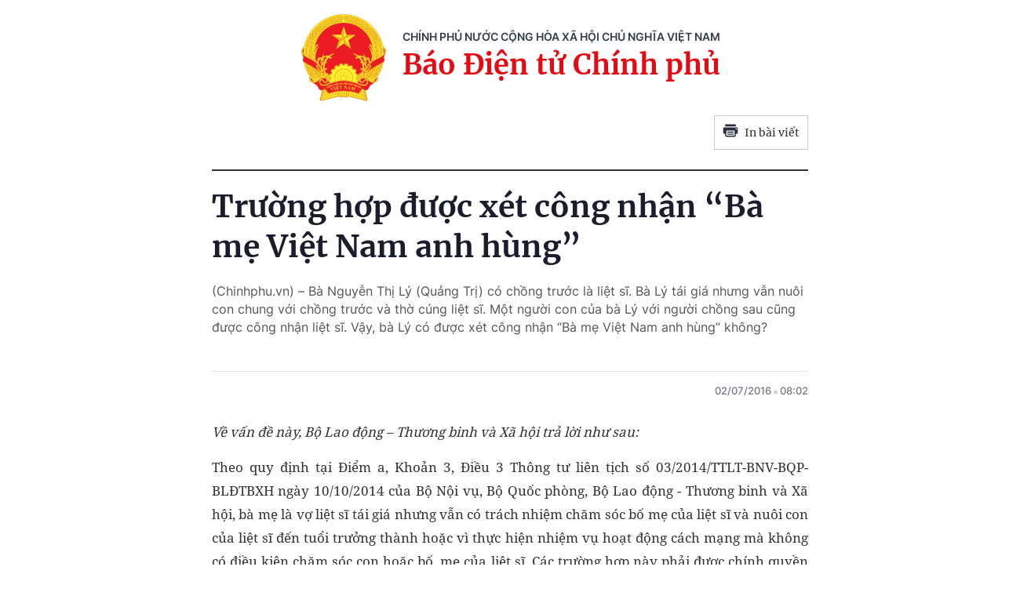

--- FILE ---
content_type: text/html; charset=utf-8
request_url: https://baochinhphu.vn/print/truong-hop-duoc-xet-cong-nhan-ba-me-viet-nam-anh-hung-102204965.htm
body_size: 3973
content:


        <!DOCTYPE html>
        <html>
        <head lang="vi">
            <meta http-equiv="Content-Type" content="text/html; charset=UTF-8" />
            <title runat="server">Tr&#x1B0;&#x1EDD;ng h&#x1EE3;p &#x111;&#x1B0;&#x1EE3;c x&#xE9;t c&#xF4;ng nh&#x1EAD;n &#x201C;B&#xE0; m&#x1EB9; Vi&#x1EC7;t Nam anh h&#xF9;ng&#x201D;</title>
            <meta name="robots" content="noindex,nofollow" />
            <meta itemprop="headline" content="Tr&#x1B0;&#x1EDD;ng h&#x1EE3;p &#x111;&#x1B0;&#x1EE3;c x&#xE9;t c&#xF4;ng nh&#x1EAD;n &#x201C;B&#xE0; m&#x1EB9; Vi&#x1EC7;t Nam anh h&#xF9;ng&#x201D;" />
            
<meta name="format-detection" content="telephone=no" />
<meta name="format-detection" content="address=no" />


<script nonce="sclotusinnline" type="text/javascript">
    var _ADM_Channel = '%2ftra-loi-cong-dan%2fdetail%2f';
</script>
<script nonce="sclotusinnline">
    function getMeta(t) { let e = document.getElementsByTagName("meta"); for (let n = 0; n < e.length; n++)if (e[n].getAttribute("name") === t) return e[n].getAttribute("content"); return "" }
    function loadJsAsync(jsLink, callback, crossorigin, integrity) {
        var scriptEl = document.createElement("script");
        scriptEl.type = "text/javascript";
        scriptEl.async = true;
        if (typeof crossorigin != "undefined" && crossorigin != "")
            scriptEl.crossOrigin = 'anonymous';
        if (typeof integrity != "undefined" && integrity != "")
            scriptEl.setAttribute('integrity', integrity);

        if (typeof callback == "function") {
            scriptEl.onreadystatechange = scriptEl.onload = function () {
                callback();
            };
        }
        scriptEl.src = jsLink;
        if (scriptEl) {
            var _scripts = document.getElementsByTagName("script");
            var checkappend = false;
            for (var i = 0; i < _scripts.length; i++) {
                if (_scripts[i].src == jsLink)
                    checkappend = true
            }
            if (!checkappend) {
                var head = document.getElementsByTagName('head')[0];
                head.appendChild(scriptEl);
            }
        }
    }
    function loadJsDefer(e, t, a) { var n = document.createElement("script"); if (n.type = "text/javascript", n.defer = !0, "function" == typeof t && (n.onreadystatechange = n.onload = function () { t() }), n.src = e, void 0 !== a && n.setAttribute("onerror", a), n) { for (var r = document.getElementsByTagName("script"), c = !1, o = 0; o < r.length; o++)r[o].src == e && (c = !0); !c && document.getElementsByTagName("head")[0].appendChild(n) } }

    var hdUserAgent = getMeta("uc:useragent");
    var isNotAllowAds = hdUserAgent.includes("not-allow-ads");

    var pageSettings = {
        DomainAPI: "https://s.baochinhphu.vn",
        Domain: "https://baochinhphu.vn",
        sharefbApiDomain: "https://sharefb.cnnd.vn",
        videoplayer: "https://vcplayer.mediacdn.vn",
        VideoToken: "[base64]",
        ajaxDomain: "https://hotroapi.baochinhphu.vn",
        commentSiteName: "baochinhphu",
        allowComment: "false",
        thumbDomain: "https://bcp.cdnchinhphu.vn",
        fb_appid: "472720487757187",
        siteId: "102"
    }
</script>

            <link rel="shortcut icon" href="https://static-cttcp.cdnchinhphu.vn/baochinhphu/image/favicon1.png" type="image/x-icon" />
            <link href="https://static-cttcp.cdnchinhphu.vn/baochinhphu/css/common.min.22102021v1.css" rel="stylesheet" type="text/css" media="all" media="print" />
            <link href="https://static-cttcp.cdnchinhphu.vn/baochinhphu/css/detail.min.08052023v1.css" rel="stylesheet" type="text/css" media="all" media="print" />
            <script async src="https://static-cttcp.cdnchinhphu.vn/baochinhphu/js/common.min.30092024v1.js" integrity="sha256-JhEX6B0bRVSDTD23uFBIa0kakeJNX9vYbuSKUufb4x0=" crossorigin="anonymous"></script>

            <style>
                .detail__pmain, .detail-container .detail-mcontent { width: 100%; }
                .header_new { border-bottom: 2px solid; margin-bottom: 20px; padding-bottom: 10px; }
                .printpage { padding: 10px; border: 1px solid #ccc; float: right; margin-bottom: 15px; display: flex; align-items: center; justify-content: space-between; width: 120px; }
                @media print {
                    .printpage { display: none !important; }
                }
                .VCSortableInPreviewMode[type="Photo"] img { height: auto; }
            </style>
        </head>
        <body>
            <div style="width:760px; margin:auto; position:relative;">
                <div class="header_new clearfix">
                    <div class="w650px">
                        <div class="header__logo">
                            <a href="/" class="header__logo-avt" title="">
                                <img src="https://static-cttcp.cdnchinhphu.vn/baochinhphu/image/logo_bcp.png" alt="Báo chính phủ">
                            </a>
                            <div class="header__lcontent">
                                <p class="text">chính phủ nước cộng hòa xã hội chủ nghĩa việt nam</p>
                                <p class="name">Báo Điện tử Chính phủ</p>
                            </div>
                        </div>
                        <a href="javascript:;" rel="nofollow" title="In bài viết" class="printpage">
                            <span class="icon">
                                <svg width="20" height="17" viewBox="0 0 20 17" fill="none" xmlns="http://www.w3.org/2000/svg">
                                    <path fill-rule="evenodd" clip-rule="evenodd" d="M16.6274 0.54808H3.37173V3.1886H16.6274V0.54808ZM17.953 4.51946H2.04625C1.31454 4.51946 0.720686 5.11331 0.721348 5.84502V12.4675H3.37247V15.1173C3.37247 15.8504 3.96633 16.4442 4.69936 16.4442H15.3045C16.0349 16.4442 16.6274 15.8524 16.6274 15.1213V12.4675H19.2786V5.83972C19.2786 5.10735 18.6847 4.51946 17.953 4.51946ZM17.953 7.17059H16.6274V5.84502H17.953V7.17059ZM15.3019 15.124H4.69737V8.49085H15.3019V15.124ZM6.02298 9.82172H13.9764V11.1473H6.02298V9.82172ZM13.9764 12.4728H6.02298V13.7984H13.9764V12.4728Z" fill="#2A2D40"></path>
                                </svg>
                            </span>
                            In bài viết
                        </a>
                    </div>
                </div>
                <div class="detail__page">
                    <div class="detail__pflex">
                        <div class="detail__pmain">
                            <div class="detail-container detailmaincontent" data-layout="1" data-key="keycd">
                                <div class="detail-mcontent">
                                    <h1 class="detail-title" data-role="title">Tr&#x1B0;&#x1EDD;ng h&#x1EE3;p &#x111;&#x1B0;&#x1EE3;c x&#xE9;t c&#xF4;ng nh&#x1EAD;n &#x201C;B&#xE0; m&#x1EB9; Vi&#x1EC7;t Nam anh h&#xF9;ng&#x201D;</h1>
                                    <h2 class="detail-sapo" data-role="sapo">
                                        (Chinhphu.vn) – Bà Nguyễn Thị Lý (Quảng Trị) có chồng trước là liệt sĩ. Bà Lý tái giá nhưng vẫn nuôi con chung với chồng trước và thờ cúng liệt sĩ. Một người con của bà Lý với người chồng sau cũng được công nhận liệt sĩ. Vậy, bà Lý có được xét công nhận “Bà mẹ Việt Nam anh hùng” không?
                                    </h2>
                                    <div class="detail-info">
                                        <div class="detail-author-top">
                                            
                                        </div>
                                        <div class="detail-time">
                                            <div data-role="publishdate">
                                                02/07/2016
                                                <span class="icon">
                                                    <svg width="5" height="6" viewBox="0 0 5 6" fill="none" xmlns="http://www.w3.org/2000/svg">
                                                        <circle cx="2.5" cy="3" r="2.5" fill="#747683" fill-opacity="0.32"></circle>
                                                    </svg>
                                                </span>
                                                08:02
                                            </div>
                                        </div>
                                    </div>
                                    <div class="detail-content afcbc-body clearfix" data-role="content">
                                        <p style="text-align: justify;"><em>V&#7873; v&#7845;n &#273;&#7873; n&#224;y, B&#7897; Lao &#273;&#7897;ng &#8211; Th&#432;&#417;ng binh v&#224; X&#227; h&#7897;i tr&#7843; l&#7901;i nh&#432; sau:</em></p>
<p style="text-align: justify;">Theo quy &#273;&#7883;nh t&#7841;i &#272;i&#7875;m a, Kho&#7843;n 3, &#272;i&#7873;u 3 Th&#244;ng t&#432; li&#234;n t&#7883;ch s&#7889; 03/2014/TTLT-BNV-BQP-BL&#272;TBXH ng&#224;y 10/10/2014 c&#7911;a B&#7897; N&#7897;i v&#7909;, B&#7897; Qu&#7889;c ph&#242;ng, B&#7897; Lao &#273;&#7897;ng - Th&#432;&#417;ng binh v&#224; X&#227; h&#7897;i, b&#224; m&#7865; l&#224; v&#7907; li&#7879;t s&#297; t&#225;i gi&#225; nh&#432;ng v&#7851;n c&#243; tr&#225;ch nhi&#7879;m ch&#259;m s&#243;c b&#7889; m&#7865; c&#7911;a li&#7879;t s&#297; v&#224; nu&#244;i con c&#7911;a li&#7879;t s&#297; &#273;&#7871;n tu&#7893;i tr&#432;&#7903;ng th&#224;nh ho&#7863;c v&#236; th&#7921;c hi&#7879;n nhi&#7879;m v&#7909; ho&#7841;t &#273;&#7897;ng c&#225;ch m&#7841;ng m&#224; kh&#244;ng c&#243; &#273;i&#7873;u ki&#7879;n ch&#259;m s&#243;c con ho&#7863;c b&#7889;, m&#7865; c&#7911;a li&#7879;t s&#297;. C&#225;c&nbsp;tr&#432;&#7901;ng h&#7907;p&nbsp;n&#224;y ph&#7843;i &#273;&#432;&#7907;c ch&#237;nh quy&#7873;n c&#7845;p x&#227; n&#417;i l&#7853;p h&#7891; s&#417; x&#225;c nh&#7853;n th&#236; &#273;&#432;&#7907;c x&#233;t t&#7863;ng ho&#7863;c truy t&#7863;ng danh hi&#7879;u vinh d&#7921; Nh&#224; n&#432;&#7899;c &#8220;B&#224; m&#7865; Vi&#7879;t Nam anh h&#249;ng&#8221;.</p>
<p style="text-align: justify;">Nh&#432; v&#7853;y, tr&#432;&#7901;ng h&#7907;p b&#224; m&#7865; l&#224; v&#7907; li&#7879;t s&#297; t&#225;i gi&#225; v&#7851;n &#273;&#432;&#7907;c xem x&#233;t t&#7863;ng ho&#7863;c truy t&#7863;ng danh hi&#7879;u &#8220;B&#224; m&#7865; Vi&#7879;t Nam anh h&#249;ng&#8221; theo quy &#273;&#7883;nh n&#234;u tr&#234;n.</p>
<div style="text-align: right;"><strong>Chinhphu.vn</strong><br>
</div>
<p style="text-align: right;"><strong></strong></p><br />
                                    </div>
                                </div>
                            </div>
                        </div>
                    </div>
                </div>
            </div>
            <script nonce="sclotusinnline" type="text/javascript">
                (runinit = window.runinit || []).push(function () {
                    if ($('.printpage').length > 0) {
                        $('.printpage').off('click').on('click', function () {
                            window.print();
                        });
                    }
                });
            </script>
        </body>
    </html>

